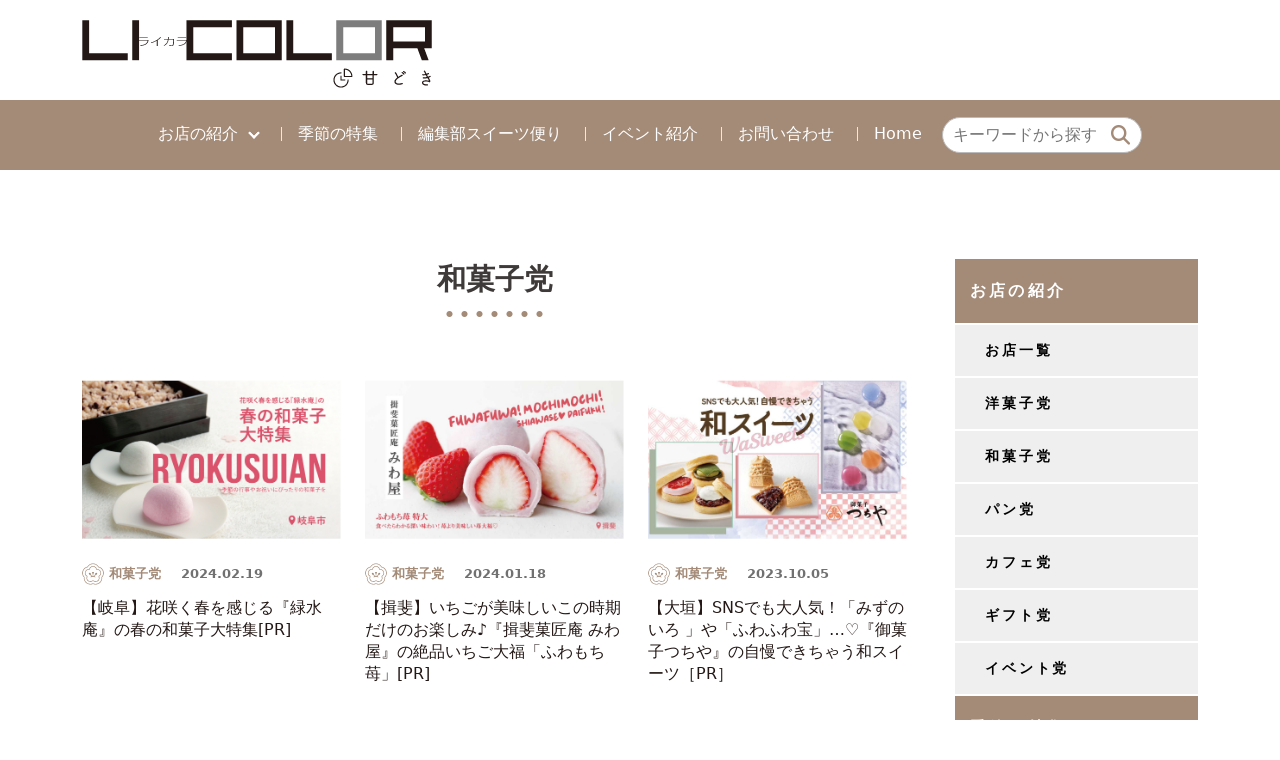

--- FILE ---
content_type: text/html; charset=UTF-8
request_url: https://amadoki.licolor.jp/sweetshops/sweets-japanese
body_size: 8183
content:
<!DOCTYPE html><html lang="ja"><head>  <script defer src="[data-uri]"></script> <meta charset="UTF-8" /><meta name="viewport" content="width=device-width, initial-scale=1.0"><meta name="msapplication-TileColor" content="#ffffff"><meta name="msapplication-TileImage" content="https://amadoki.licolor.jp/wp-content/themes/amadoki2022/images/common/icon-144x144.png"><meta name="theme-color" content="#fff"><link rel="icon" type="image/x-icon" href="https://amadoki.licolor.jp/wp-content/themes/amadoki2022/images/common/favicon.ico"><link rel="apple-touch-icon" sizes="180x180" href="https://amadoki.licolor.jp/wp-content/themes/amadoki2022/images/common/apple-touch-icon-180x180.png"><link rel="icon" type="image/png" sizes="192x192" href="https://amadoki.licolor.jp/wp-content/themes/amadoki2022/images/common/android-chrome-192x192.png"><link rel="manifest" href="https://amadoki.licolor.jp/wp-content/themes/amadoki2022/images/common/manifest.json"><meta name="robots" content="index,follow"><link media="all" href="https://amadoki.licolor.jp/wp-content/cache/autoptimize/css/autoptimize_b17fa5975722c10996d291a8e6de9405.css" rel="stylesheet"><title>和菓子党 &#8211; LICOLOR甘どき</title><meta name='robots' content='max-image-preview:large' /><link rel='dns-prefetch' href='//www.googletagmanager.com' /><link rel="alternate" type="application/rss+xml" title="LICOLOR甘どき &raquo; フィード" href="https://amadoki.licolor.jp/feed" /><link rel="alternate" type="application/rss+xml" title="LICOLOR甘どき &raquo; コメントフィード" href="https://amadoki.licolor.jp/comments/feed" /><link rel="alternate" type="application/rss+xml" title="LICOLOR甘どき &raquo; 和菓子党 カテゴリー のフィード" href="https://amadoki.licolor.jp/sweetshops/sweets-japanese/feed" /><link rel='stylesheet' id='lineawesome-css-css' href='//maxst.icons8.com/vue-static/landings/line-awesome/line-awesome/1.3.0/css/line-awesome.min.css?ver=6.9' type='text/css' media='all' /><link rel='stylesheet' id='fancybox-css-css' href='//cdn.jsdelivr.net/gh/fancyapps/fancybox@3.5.7/dist/jquery.fancybox.min.css?ver=6.9' type='text/css' media='all' /> <script defer type="text/javascript" src="//ajax.googleapis.com/ajax/libs/jquery/3.5.1/jquery.min.js" id="jquery-js"></script> 
 <script defer type="text/javascript" src="https://www.googletagmanager.com/gtag/js?id=GT-M3VRVCB" id="google_gtagjs-js"></script> <script defer id="google_gtagjs-js-after" src="[data-uri]"></script> <meta name="generator" content="Site Kit by Google 1.170.0" /> <script type="application/ld+json">{
    "@context": "https://schema.org",
    "@type": "BreadcrumbList",
    "itemListElement": [
        {
            "@type": "ListItem",
            "position": 1,
            "item": {
                "@id": "https://amadoki.licolor.jp",
                "name": "HOME"
            }
        },
        {
            "@type": "ListItem",
            "position": 2,
            "item": {
                "@id": "https://amadoki.licolor.jp/matomedoc",
                "name": "編集部スイーツ便り"
            }
        },
        {
            "@type": "ListItem",
            "position": 3,
            "item": {
                "@id": "https://amadoki.licolor.jp/sweetshops/sweets-japanese",
                "name": "和菓子党"
            }
        }
    ]
}</script> <meta name="generator" content="Elementor 3.24.6; features: additional_custom_breakpoints; settings: css_print_method-external, google_font-enabled, font_display-auto"><link rel="icon" href="https://amadoki.licolor.jp/wp-content/uploads/2022/09/cropped-icon-512x512-1-32x32.png" sizes="32x32" /><link rel="icon" href="https://amadoki.licolor.jp/wp-content/uploads/2022/09/cropped-icon-512x512-1-192x192.png" sizes="192x192" /><link rel="apple-touch-icon" href="https://amadoki.licolor.jp/wp-content/uploads/2022/09/cropped-icon-512x512-1-180x180.png" /><meta name="msapplication-TileImage" content="https://amadoki.licolor.jp/wp-content/uploads/2022/09/cropped-icon-512x512-1-270x270.png" /><meta name="facebook-domain-verification" content="ceh9bmeq0uazuxcxqfgxuu675hsz21" /></head><body class="archive tax-sweetshops term-sweets-japanese term-91 wp-theme-amadoki2022 elementor-default elementor-kit-1362"> <noscript><iframe src="https://www.googletagmanager.com/ns.html?id=GTM-WG4KRTJ"
 height="0" width="0" style="display:none;visibility:hidden"></iframe></noscript><div id="wrapper"><header id="header"><div class="container headerWhite"><div class="row"><div class="col-6 col-sm-6 col-md-5 col-lg-5 col-xl-5 col-xxl-5"> <a href="https://amadoki.licolor.jp/"> <img src="https://amadoki.licolor.jp/wp-content/themes/amadoki2022/images/common/logo.svg" alt="  記事カテゴリー  和菓子党" class="logo"> </a></div><div class="col-6 col-sm-6 col-md-5 col-lg-7 col-xl-7 col-xxl-7 smNone"><ul class="topUL-a"></ul><ul class="topUL-b"></ul></div></div></div><div class="container-field headerNav"><div class="row"><div id="menu_btn"><div class="menu-trigger"> <span></span> <span></span> <span></span></div></div><nav id="nav" class="flex"><ul class="nav"><li id="menu-item-1377" class="menu-item menu-item-type-custom menu-item-object-custom current-menu-ancestor current-menu-parent menu-item-has-children menu-item-1377"><a href="https://amadoki.licolor.jp/shoplist">お店の紹介</a><ul class="sub-menu"><li id="menu-item-1430" class="menu-item menu-item-type-post_type_archive menu-item-object-shoplist menu-item-1430"><a href="https://amadoki.licolor.jp/shoplist">お店一覧</a></li><li id="menu-item-1378" class="menu-item menu-item-type-taxonomy menu-item-object-sweetshops menu-item-1378"><a href="https://amadoki.licolor.jp/sweetshops/sweets-western">洋菓子党</a></li><li id="menu-item-1379" class="menu-item menu-item-type-taxonomy menu-item-object-sweetshops current-menu-item menu-item-1379"><a href="https://amadoki.licolor.jp/sweetshops/sweets-japanese" aria-current="page">和菓子党</a></li><li id="menu-item-59222" class="menu-item menu-item-type-taxonomy menu-item-object-sweetshops menu-item-59222"><a href="https://amadoki.licolor.jp/sweetshops/sweets-bread">パン党</a></li><li id="menu-item-59223" class="menu-item menu-item-type-taxonomy menu-item-object-sweetshops menu-item-59223"><a href="https://amadoki.licolor.jp/sweetshops/sweets-cafe">カフェ党</a></li><li id="menu-item-1380" class="menu-item menu-item-type-taxonomy menu-item-object-sweetshops menu-item-1380"><a href="https://amadoki.licolor.jp/sweetshops/sweets-gift">ギフト党</a></li><li id="menu-item-1381" class="menu-item menu-item-type-taxonomy menu-item-object-sweetshops menu-item-1381"><a href="https://amadoki.licolor.jp/sweetshops/sweets-event">イベント党</a></li></ul></li><li id="menu-item-1382" class="menu-item menu-item-type-custom menu-item-object-custom menu-item-1382"><a href="https://amadoki.licolor.jp/seasonspecial">季節の特集</a></li><li id="menu-item-1383" class="menu-item menu-item-type-custom menu-item-object-custom menu-item-1383"><a href="https://amadoki.licolor.jp/matomedoc">編集部スイーツ便り</a></li><li id="menu-item-11659" class="menu-item menu-item-type-custom menu-item-object-custom menu-item-11659"><a href="https://amadoki.licolor.jp/event">イベント紹介</a></li><li id="menu-item-48426" class="menu-item menu-item-type-custom menu-item-object-custom menu-item-48426"><a href="https://nano-works.jp/contact/">お問い合わせ</a></li><li class=”pcNone"><a href="https://amadoki.licolor.jp/">Home</a></li><li><form method="get" class="searchform" action="https://amadoki.licolor.jp/"> <input type="text" placeholder="キーワードから探す" name="s" class="searchfield" value="" /> <input type="submit" value="" alt="検索" title="検索" class="searchsubmit"></form></li></ul><div class="subNaviBack pcNone"> <a href="https://www.instagram.com/licolor_amadoki_insta/"> <img src="https://amadoki.licolor.jp/wp-content/themes/amadoki2022/images/sns/instagram.svg" alt="甘どき公式インスタグラム" class="snsIcon"> </a> <a href="https://www.facebook.com/profile.php?id=100084991203314"> <img src="https://amadoki.licolor.jp/wp-content/themes/amadoki2022/images/sns/facebook.svg" alt="甘どき公式フェイスブック" class="snsIcon"> </a> <a href="https://twitter.com/licolor_amadoki"> <img src="https://amadoki.licolor.jp/wp-content/themes/amadoki2022/images/sns/twitter.svg" alt="甘どき公式ツイッター" class="snsIcon"> </a> <a href="http://www.tiktok.com/@licolor_amadoki"> <img src="https://amadoki.licolor.jp/wp-content/themes/amadoki2022/images/sns/tiktok.svg" alt="甘どき公式TikTok" class="snsIcon"> </a> <a href="https://lin.ee/3ttSoqR"><img src="https://scdn.line-apps.com/n/line_add_friends/btn/ja.png" alt="友だち追加" height="36" border="0" class="snsIcon"></a></div></nav><div class="overlay"></div></div></div></header><div class="search-area"><form method="get" class="searchform" action="https://amadoki.licolor.jp/"> <input type="text" placeholder="キーワードから探す" name="s" class="searchfield" value="" /> <input type="submit" value="" alt="検索" title="検索" class="searchsubmit"></form></div><div id="sweetlistSingleContents" class="smMargin"><div class="container"><div class="row justify-content-center g-5 mt80"><div class="col-12 col-sm-12 col-md-12 col-lg-9 col-xl-9 col-xxl-9"><div class="row mb30"><div class="col-12 mb00"><h1 class="catTitle">和菓子党</h1><p class="delimiterLine mt10 mb30">●　●　●　●　●　●　●</p></div></div><div class="row gx-4 gy-5"><div class="col-6 col-sm-6 col-md-6 col-lg-4 col-xl-4 matchHeight"> <a href="https://amadoki.licolor.jp/shoplist/shoplist-72076"><div class="thumb34"> <img src="https://amadoki.licolor.jp/wp-content/uploads/2024/02/427690857_122127876764111675_8313876132549868939_n.jpeg" class="wid100P"></div> </a><p class="catNameS"> <span class="cat-sweets-japanese"><a href="https://amadoki.licolor.jp/sweetshops/sweets-japanese" rel="tag">和菓子党</a></span> <span class="time">2024.02.19</span></p> <a href="https://amadoki.licolor.jp/shoplist/shoplist-72076"><h4 class="mt10 mb00"><a href="https://amadoki.licolor.jp/shoplist/shoplist-72076">【岐阜】花咲く春を感じる『緑水庵』の春の和菓子大特集[PR]</a></h4> </a></div><div class="col-6 col-sm-6 col-md-6 col-lg-4 col-xl-4 matchHeight"> <a href="https://amadoki.licolor.jp/shoplist/shoplist-17240"><div class="thumb34"> <img src="https://amadoki.licolor.jp/wp-content/uploads/2023/01/miwaya2401_bannar.jpg" class="wid100P"></div> </a><p class="catNameS"> <span class="cat-sweets-japanese"><a href="https://amadoki.licolor.jp/sweetshops/sweets-japanese" rel="tag">和菓子党</a></span> <span class="time">2024.01.18</span></p> <a href="https://amadoki.licolor.jp/shoplist/shoplist-17240"><h4 class="mt10 mb00"><a href="https://amadoki.licolor.jp/shoplist/shoplist-17240">【揖斐】いちごが美味しいこの時期だけのお楽しみ♪『揖斐菓匠庵 みわ屋』の絶品いちご大福「ふわもち苺」[PR]</a></h4> </a></div><div class="col-6 col-sm-6 col-md-6 col-lg-4 col-xl-4 matchHeight"> <a href="https://amadoki.licolor.jp/shoplist/sweets_2310_tsuchiya"><div class="thumb34"> <img src="https://amadoki.licolor.jp/wp-content/uploads/2023/10/tsuchiya_bannar.jpg" class="wid100P"></div> </a><p class="catNameS"> <span class="cat-sweets-japanese"><a href="https://amadoki.licolor.jp/sweetshops/sweets-japanese" rel="tag">和菓子党</a></span> <span class="time">2023.10.05</span></p> <a href="https://amadoki.licolor.jp/shoplist/sweets_2310_tsuchiya"><h4 class="mt10 mb00"><a href="https://amadoki.licolor.jp/shoplist/sweets_2310_tsuchiya">【大垣】SNSでも大人気！「みずのいろ 」や「ふわふわ宝」…♡『御菓子つちや』の自慢できちゃう和スイーツ［PR］</a></h4> </a></div><div class="col-6 col-sm-6 col-md-6 col-lg-4 col-xl-4 matchHeight"> <a href="https://amadoki.licolor.jp/shoplist/shoplist-65707"><div class="thumb34"> <img src="https://amadoki.licolor.jp/wp-content/uploads/2023/09/88A0BC29E97D00449A922A68AC6C9282326723FF-2.png" class="wid100P"></div> </a><p class="catNameS"> <span class="cat-sweets-japanese"><a href="https://amadoki.licolor.jp/sweetshops/sweets-japanese" rel="tag">和菓子党</a></span> <span class="time">2023.10.02</span></p> <a href="https://amadoki.licolor.jp/shoplist/shoplist-65707"><h4 class="mt10 mb00"><a href="https://amadoki.licolor.jp/shoplist/shoplist-65707">【岐阜】『緑水庵』の秋のお菓子大特集[PR]</a></h4> </a></div><div class="col-6 col-sm-6 col-md-6 col-lg-4 col-xl-4 matchHeight"> <a href="https://amadoki.licolor.jp/shoplist/shoplist-65143"><div class="thumb34"> <img src="https://amadoki.licolor.jp/wp-content/uploads/2023/09/miwaya_bannar.jpg" class="wid100P"></div> </a><p class="catNameS"> <span class="cat-sweets-japanese"><a href="https://amadoki.licolor.jp/sweetshops/sweets-japanese" rel="tag">和菓子党</a></span> <span class="time">2023.09.14</span></p> <a href="https://amadoki.licolor.jp/shoplist/shoplist-65143"><h4 class="mt10 mb00"><a href="https://amadoki.licolor.jp/shoplist/shoplist-65143">【揖斐】足を運んでも食べたい！『みわ屋』2023年栗のお菓子コレクション[PR]</a></h4> </a></div><div class="col-6 col-sm-6 col-md-6 col-lg-4 col-xl-4 matchHeight"> <a href="https://amadoki.licolor.jp/shoplist/shoplist-49702"><div class="thumb34"> <img src="https://amadoki.licolor.jp/wp-content/uploads/2023/04/miwaya_2304.jpeg" class="wid100P"></div> </a><p class="catNameS"> <span class="cat-sweets-japanese"><a href="https://amadoki.licolor.jp/sweetshops/sweets-japanese" rel="tag">和菓子党</a></span> <span class="time">2023.04.24</span></p> <a href="https://amadoki.licolor.jp/shoplist/shoplist-49702"><h4 class="mt10 mb00"><a href="https://amadoki.licolor.jp/shoplist/shoplist-49702">【揖斐】新感覚！のび〜る不思議なわらび餅！『みわ屋』夏のお菓子をご紹介［PR］</a></h4> </a></div><div class="col-6 col-sm-6 col-md-6 col-lg-4 col-xl-4 matchHeight"> <a href="https://amadoki.licolor.jp/shoplist/shoplist-21805"><div class="thumb34"> <img src="https://amadoki.licolor.jp/wp-content/uploads/2023/03/X0Q2392-scaled.jpg" class="wid100P"></div> </a><p class="catNameS"> <span class="cat-sweets-japanese"><a href="https://amadoki.licolor.jp/sweetshops/sweets-japanese" rel="tag">和菓子党</a></span> <span class="time">2023.04.03</span></p> <a href="https://amadoki.licolor.jp/shoplist/shoplist-21805"><h4 class="mt10 mb00"><a href="https://amadoki.licolor.jp/shoplist/shoplist-21805">【岐阜】手のひらにおさまるほどの可愛いサイズの『緑水庵』の鮎菓子「飛あゆ」[PR]</a></h4> </a></div><div class="col-6 col-sm-6 col-md-6 col-lg-4 col-xl-4 matchHeight"> <a href="https://amadoki.licolor.jp/shoplist/shoplist-1376"><div class="thumb34"> <img src="https://amadoki.licolor.jp/wp-content/uploads/2022/10/miwaya_m_2011.jpg" class="wid100P"></div> </a><p class="catNameS"> <span class="cat-sweets-japanese"><a href="https://amadoki.licolor.jp/sweetshops/sweets-japanese" rel="tag">和菓子党</a></span> <span class="time">2022.11.01</span></p> <a href="https://amadoki.licolor.jp/shoplist/shoplist-1376"><h4 class="mt10 mb00"><a href="https://amadoki.licolor.jp/shoplist/shoplist-1376">【揖斐】和菓子の可能性を広げ続ける『みわ屋』。今の時期しか食べられない利平栗のお菓子に注目！[PR]</a></h4> </a></div><div class="col-6 col-sm-6 col-md-6 col-lg-4 col-xl-4 matchHeight"> <a href="https://amadoki.licolor.jp/shoplist/shoplist-1601"><div class="thumb34"> <img src="https://amadoki.licolor.jp/wp-content/uploads/2022/10/S__67739651.jpg" class="wid100P"></div> </a><p class="catNameS"> <span class="cat-sweets-japanese"><a href="https://amadoki.licolor.jp/sweetshops/sweets-japanese" rel="tag">和菓子党</a></span> <span class="time">2022.11.01</span></p> <a href="https://amadoki.licolor.jp/shoplist/shoplist-1601"><h4 class="mt10 mb00"><a href="https://amadoki.licolor.jp/shoplist/shoplist-1601">【岐阜】噂の「みかん・です」の正体とは…！？ 進化し続ける『新月軒』の魅力に迫る[PR]</a></h4> </a></div></div><div class="row justify-content-center"><div class="col-12 ac"></div></div></div><div class="col-md-3 col-lg-3 col-xl-3 col-xxl-3 d-none d-sm-none d-md-none d-lg-block"><nav class="side-menu"><ul id="menu-gnavi-1" class="menu"><li class="menu-item menu-item-type-custom menu-item-object-custom current-menu-ancestor current-menu-parent menu-item-has-children menu-item-1377"><a href="https://amadoki.licolor.jp/shoplist">お店の紹介</a><ul class="sub-menu"><li class="menu-item menu-item-type-post_type_archive menu-item-object-shoplist menu-item-1430"><a href="https://amadoki.licolor.jp/shoplist">お店一覧</a></li><li class="menu-item menu-item-type-taxonomy menu-item-object-sweetshops menu-item-1378"><a href="https://amadoki.licolor.jp/sweetshops/sweets-western">洋菓子党</a></li><li class="menu-item menu-item-type-taxonomy menu-item-object-sweetshops current-menu-item menu-item-1379"><a href="https://amadoki.licolor.jp/sweetshops/sweets-japanese" aria-current="page">和菓子党</a></li><li class="menu-item menu-item-type-taxonomy menu-item-object-sweetshops menu-item-59222"><a href="https://amadoki.licolor.jp/sweetshops/sweets-bread">パン党</a></li><li class="menu-item menu-item-type-taxonomy menu-item-object-sweetshops menu-item-59223"><a href="https://amadoki.licolor.jp/sweetshops/sweets-cafe">カフェ党</a></li><li class="menu-item menu-item-type-taxonomy menu-item-object-sweetshops menu-item-1380"><a href="https://amadoki.licolor.jp/sweetshops/sweets-gift">ギフト党</a></li><li class="menu-item menu-item-type-taxonomy menu-item-object-sweetshops menu-item-1381"><a href="https://amadoki.licolor.jp/sweetshops/sweets-event">イベント党</a></li></ul></li><li class="menu-item menu-item-type-custom menu-item-object-custom menu-item-1382"><a href="https://amadoki.licolor.jp/seasonspecial">季節の特集</a></li><li class="menu-item menu-item-type-custom menu-item-object-custom menu-item-1383"><a href="https://amadoki.licolor.jp/matomedoc">編集部スイーツ便り</a></li><li class="menu-item menu-item-type-custom menu-item-object-custom menu-item-11659"><a href="https://amadoki.licolor.jp/event">イベント紹介</a></li><li class="menu-item menu-item-type-custom menu-item-object-custom menu-item-48426"><a href="https://nano-works.jp/contact/">お問い合わせ</a></li></ul></nav><h3 class="sideTitleH3">最新情報を<br>こちらから配信中！</h3><ul class="snsList"><li><a href="https://www.instagram.com/licolor_amadoki_insta/" target="_blank"><i class="fa-brands fa-instagram f180 vam"></i>公式Instagram</a></li><li><a href="https://www.facebook.com/profile.php?id=100084991203314" target="_blank"><i class="fa-brands fa-facebook-f f180 vam"></i>公式facebook</a></li><li><a href="https://twitter.com/licolor_amadoki" target="_blank"><i class="fa-brands fa-twitter f180 vam"></i>公式Twitter</a></li></ul> <a href="https://amadoki-mall.licolor.jp/"> <img src="https://amadoki.licolor.jp/wp-content/themes/amadoki2022/images/sideNavi/amadoki-mall.jpg" alt="ライカラ甘どきECサイトComing Soon" class="wid100P"> </a></div></div></div></div><div class="footerTop"> <a href="https://www.instagram.com/licolor_amadoki_insta/" target="_blank"> <img src="https://amadoki.licolor.jp/wp-content/themes/amadoki2022/images/sns/instagram.svg" alt="甘どき公式インスタグラム" class="snsIcon"> </a> <a href="https://www.facebook.com/profile.php?id=100084991203314" target="_blank"> <img src="https://amadoki.licolor.jp/wp-content/themes/amadoki2022/images/sns/facebook.svg" alt="甘どき公式フェイスブック" class="snsIcon"> </a> <a href="https://twitter.com/licolor_amadoki" target="_blank"> <img src="https://amadoki.licolor.jp/wp-content/themes/amadoki2022/images/sns/twitter.svg" alt="甘どき公式ツイッター" class="snsIcon"> </a> <a href="http://www.tiktok.com/@licolor_amadoki" target="_blank"> <img src="https://amadoki.licolor.jp/wp-content/themes/amadoki2022/images/sns/tiktok.svg" alt="甘どき公式TikTok" class="snsIcon"> </a> <a href="https://lin.ee/3ttSoqR"><img src="https://scdn.line-apps.com/n/line_add_friends/btn/ja.png" alt="友だち追加" height="36" border="0" class="snsIcon"></a></div><footer class="container-field"><p class="mb30"><a href="https://amadoki.licolor.jp/privacy">プライバシーポリシー</a> | 運営元：<a href="https://nano-works.jp/">ナノワークス株式会社</a></p><p>© <script type="text/javascript">document.write(new Date().getFullYear());</script> amadoki<span class="f89">：R2 事業再構築</span></p></footer></div><div id="page_top"><a href="#"><i class="las la-chevron-circle-up"></i></a></div> <script type="speculationrules">{"prefetch":[{"source":"document","where":{"and":[{"href_matches":"/*"},{"not":{"href_matches":["/wp-*.php","/wp-admin/*","/wp-content/uploads/*","/wp-content/*","/wp-content/plugins/*","/wp-content/themes/amadoki2022/*","/*\\?(.+)"]}},{"not":{"selector_matches":"a[rel~=\"nofollow\"]"}},{"not":{"selector_matches":".no-prefetch, .no-prefetch a"}}]},"eagerness":"conservative"}]}</script>  <script defer src="[data-uri]"></script> <script defer src="[data-uri]"></script> <script type="text/javascript" src="https://amadoki.licolor.jp/wp-includes/js/dist/hooks.min.js?ver=dd5603f07f9220ed27f1" id="wp-hooks-js"></script> <script type="text/javascript" src="https://amadoki.licolor.jp/wp-includes/js/dist/i18n.min.js?ver=c26c3dc7bed366793375" id="wp-i18n-js"></script> <script defer id="wp-i18n-js-after" src="[data-uri]"></script> <script defer type="text/javascript" src="https://amadoki.licolor.jp/wp-content/cache/autoptimize/js/autoptimize_single_efc27e253fae1b7b891fb5a40e687768.js?ver=5.9.8" id="swv-js"></script> <script defer id="contact-form-7-js-extra" src="[data-uri]"></script> <script defer id="contact-form-7-js-translations" src="[data-uri]"></script> <script defer type="text/javascript" src="https://amadoki.licolor.jp/wp-content/cache/autoptimize/js/autoptimize_single_0b1719adf5fa7231cb1a1b54cf11a50e.js?ver=5.9.8" id="contact-form-7-js"></script> <script defer type="text/javascript" src="https://amadoki.licolor.jp/wp-content/cache/autoptimize/js/autoptimize_single_959ee66ebf56a28b4a8563c995ed1054.js?ver=6.9" id="matchHeight-js"></script> <script defer type="text/javascript" src="https://amadoki.licolor.jp/wp-content/themes/amadoki2022/js/bootstrap.bundle.min.js?ver=5.1.3" id="bootstrap-js"></script> <script defer type="text/javascript" src="//yubinbango.github.io/yubinbango/yubinbango.js" id="yubinbango-js"></script> <script defer type="text/javascript" src="https://amadoki.licolor.jp/wp-content/themes/amadoki2022/js/swiper-bundle.min.js?ver=6.9" id="swiper-js"></script> <script defer type="text/javascript" src="https://amadoki.licolor.jp/wp-content/cache/autoptimize/js/autoptimize_single_d06d1d1eacd98eabb7d03884cebc273c.js?ver=6.9" id="slide-js"></script> <script defer type="text/javascript" src="https://amadoki.licolor.jp/wp-content/cache/autoptimize/js/autoptimize_single_8769f5972ccec5b746aefc1e6495f998.js?ver=6.9" id="nav-js"></script> <script defer type="text/javascript" src="//cdn.jsdelivr.net/gh/fancyapps/fancybox@3.5.7/dist/jquery.fancybox.min.js" id="fancybox-js"></script> <script defer type="text/javascript" src="https://amadoki.licolor.jp/wp-content/cache/autoptimize/js/autoptimize_single_8413cf6b4b03908352ad7e0986768b2b.js?ver=6.9" id="slide2-js"></script> <script defer type="text/javascript" src="https://amadoki.licolor.jp/wp-content/cache/autoptimize/js/autoptimize_single_e3d09c09d29561436f132fb95e6838fd.js?ver=6.9" id="arctext-js"></script> <script defer src="[data-uri]"></script> <script defer src="[data-uri]"></script> </body></html>

--- FILE ---
content_type: image/svg+xml
request_url: https://amadoki.licolor.jp/wp-content/themes/amadoki2022/images/icon/japanese.svg
body_size: 2030
content:
<?xml version="1.0" encoding="utf-8"?>
<!-- Generator: Adobe Illustrator 27.0.0, SVG Export Plug-In . SVG Version: 6.00 Build 0)  -->
<svg version="1.1" id="_x32_" xmlns="http://www.w3.org/2000/svg" xmlns:xlink="http://www.w3.org/1999/xlink" x="0px" y="0px"
	 viewBox="0 0 512 512" style="enable-background:new 0 0 512 512;" xml:space="preserve">
<style type="text/css">
	.st0{fill:#A48B78;}
</style>
<path class="st0" d="M196,501.7c-32.6,0-63.7-10.1-90.1-29.3c-33.1-24.1-54.9-59.6-61.3-100.1c-1.9-12.2-1.9-24.9,0.2-37.9
	c-9.3-9.3-16.8-19.6-22.4-30.5c-18.6-36.5-21.9-78.1-9.2-117c12.7-39,39.7-70.7,76.2-89.3c11-5.6,23.1-9.5,36.1-11.5
	c6-11.7,13.4-22,22.1-30.7c29-29,67.5-44.9,108.5-44.9c41,0,79.5,16,108.5,44.9c8.7,8.7,16.1,19,22.1,30.7
	c13,2.1,25.1,5.9,36.1,11.5c36.5,18.6,63.6,50.3,76.3,89.3c0,0,0,0,0,0c12.6,39,9.4,80.5-9.2,117c-5.6,11-13.1,21.2-22.4,30.5
	c2,12.9,2.1,25.7,0.2,37.9c-6.4,40.5-28.2,76-61.3,100.1c-26.4,19.2-57.5,29.3-90.1,29.3c-8,0-16.1-0.6-24.1-1.9
	c-12.2-1.9-24.3-5.9-36-11.9c-11.7,6-23.8,9.9-36,11.9C212.1,501,204,501.7,196,501.7z M256,25.3c-37,0-71.7,14.4-97.9,40.5
	c-8.4,8.4-15.4,18.5-21,30.2c-1.1,2.3-3.3,3.9-5.8,4.2c-12.8,1.6-24.6,5.2-35.2,10.6c-32.9,16.8-57.4,45.4-68.8,80.5
	c-11.4,35.2-8.5,72.7,8.3,105.6c5.4,10.6,12.9,20.4,22.2,29.3c1.9,1.8,2.7,4.3,2.2,6.8c-2.4,12.7-2.6,25-0.8,36.8
	c5.8,36.5,25.4,68.6,55.3,90.3c23.8,17.3,51.9,26.4,81.3,26.4c7.3,0,14.6-0.6,21.7-1.7c11.7-1.9,23.4-5.9,34.7-12.1
	c2.2-1.2,5-1.2,7.2,0c11.3,6.2,23,10.3,34.7,12.1c7.2,1.1,14.5,1.7,21.7,1.7c29.4,0,57.5-9.1,81.3-26.4
	c29.9-21.7,49.6-53.8,55.3-90.3c1.9-11.7,1.6-24.1-0.8-36.7c-0.5-2.5,0.4-5.1,2.2-6.8c9.4-8.8,16.9-18.7,22.2-29.3
	c16.8-32.9,19.7-70.4,8.3-105.6c-11.4-35.2-35.9-63.8-68.8-80.5c-10.6-5.4-22.4-9-35.2-10.6c-2.5-0.3-4.7-1.9-5.8-4.2
	c-5.5-11.7-12.6-21.8-21-30.2C327.7,39.7,293,25.3,256,25.3z"/>
<path class="st0" d="M195.8,441c-19.4,0-38.3-6.1-54.3-17.7c-20-14.6-33.2-36.1-37.1-60.5c-2.8-17.8,4.3-34.7,5.7-37.8
	c2.5-7.8-0.4-16.7-6.9-21.3c-2.9-1.6-18.7-11.1-26.9-27.3c-11.2-22.1-13.2-47.2-5.6-70.8c7.7-23.6,24-42.7,46.1-54
	c16-8.2,34.2-6.7,37.7-6.3c8-0.1,15.7-5.7,18.2-13.2c0.7-3.4,4.9-21.2,17.6-34C207.9,80.6,231.2,71,256,71
	c24.8,0,48.1,9.7,65.6,27.2c12.6,12.6,16.8,30.2,17.6,33.8c2.7,7.4,10.6,13.2,18.2,13.3c3.5-0.4,21.7-1.9,37.7,6.3l0,0
	c22.1,11.2,38.4,30.4,46.1,54c7.7,23.6,5.7,48.7-5.6,70.8c-8.3,16.4-24.4,25.9-27,27.3c-6.6,4.4-9.5,13.3-6.8,21.2
	c1.4,3,8.6,20,5.7,37.9c-3.9,24.5-17.1,46-37.1,60.5c-20,14.6-44.6,20.4-69,16.6c-17.8-2.8-31.6-14.7-34.2-17.1
	c-7.2-5.1-15.5-5.1-22.5,0c-2.5,2.3-16.4,14.3-34.2,17.1C205.6,440.7,200.7,441,195.8,441z M147.2,159.9c-5.9,0-15.3,0.8-23.6,5
	c-18.5,9.4-32.2,25.5-38.7,45.3c-6.4,19.7-4.8,40.8,4.7,59.3c6.7,13.2,20.9,21,21.1,21.1l0.7,0.4c12.4,8.5,17.7,24.6,12.7,39.1
	l-0.1,0.4l-0.2,0.4c-0.1,0.1-6.9,14.9-4.6,29.5c3.2,20.5,14.3,38.5,31.1,50.8c16.8,12.2,37.4,17.1,57.9,13.9
	c14.5-2.3,26.5-13.4,26.6-13.5l0.6-0.6c12.3-9.3,28.4-9.3,41-0.1l0.4,0.3l0.4,0.3c0.1,0.1,12,11.2,26.6,13.5
	c20.5,3.3,41.1-1.7,57.9-13.9c16.8-12.2,27.8-30.2,31.1-50.8c2.3-14.6-4.6-29.3-4.6-29.5l-0.3-0.7c-5.2-14.6,0.2-31.1,12.9-39.3
	l0.5-0.3c0.1-0.1,14.4-7.9,21.1-21.1c9.4-18.5,11.1-39.6,4.7-59.3c-6.4-19.8-20.1-35.8-38.6-45.3l0,0c-13.2-6.7-29.3-4.7-29.5-4.7
	l-0.4,0.1l-0.5,0c-14.3,0.1-28.5-10.2-33.1-23.9l-0.2-0.5l-0.1-0.5c0-0.1-3.1-16.1-13.6-26.6C296.3,94.1,276.8,86,256,86
	c-20.8,0-40.3,8.1-55,22.8c-10.5,10.5-13.5,26.4-13.6,26.6l-0.2,0.8c-4.3,14-18.1,24.1-32.9,24.1c-0.1,0-0.2,0-0.3,0l-0.5,0
	l-0.5-0.1C153.1,160.2,150.8,159.9,147.2,159.9z"/>
<path class="st0" d="M330.8,228.4c-12.2,0-22.2,10-22.2,22.2c0,3,0.6,5.9,1.8,8.6c-8.1,9.8-20,26.3-32.5,51c-4.4-1-8.9-1.7-13.6-2.2
	v-58.8c8.4-3.4,13.9-11.5,13.9-20.6c0-12.2-10-22.2-22.2-22.2s-22.2,10-22.2,22.2c0,9.1,5.5,17.2,13.9,20.6V308
	c-4.6,0.5-9.2,1.3-13.6,2.2c-12.4-24.7-24.4-41.2-32.4-51c1.2-2.8,1.8-5.7,1.8-8.6c0-12.2-10-22.2-22.2-22.2
	c-12.2,0-22.2,10-22.2,22.2c0,12.2,10,22.2,22.2,22.2c3,0,5.9-0.6,8.6-1.8c7,8.6,17.1,22.8,28,43.9c-8.2,2.9-15.6,6.6-22.1,10.9
	l-1.8,1.2l8.9,8.2l1-0.5c6.6-3.1,13.8-5.5,21.6-7.2c4.4-0.9,8.9-1.6,13.4-2c3-0.3,6-0.4,9-0.4l1.8,0c2.1,0,4.1,0.1,6.4,0.2
	c2.1-0.1,4.1-0.2,6.2-0.2l1.8,0c3,0,6,0.1,9,0.4c4.4,0.4,8.9,1,13.4,2c7.8,1.7,15.1,4.1,21.6,7.2l1,0.5l8.9-8.2l-1.8-1.2
	c-6.5-4.3-13.9-8-22.1-10.9c10.6-20.6,20.6-34.7,27.9-43.9c2.8,1.2,5.7,1.8,8.8,1.8c12.2,0,22.2-10,22.2-22.2
	C353,238.4,343,228.4,330.8,228.4z"/>
</svg>


--- FILE ---
content_type: application/javascript
request_url: https://amadoki.licolor.jp/wp-content/cache/autoptimize/js/autoptimize_single_8413cf6b4b03908352ad7e0986768b2b.js?ver=6.9
body_size: 54
content:
let slider2=new Swiper('.slider2',{direction:'vertical',effect:'slide',slidesPerView:1,loop:true,autoplay:{delay:3000,reverseDirection:true,disableOnInteraction:false,},})

--- FILE ---
content_type: image/svg+xml
request_url: https://amadoki.licolor.jp/wp-content/themes/amadoki2022/images/sns/twitter.svg
body_size: 601
content:
<?xml version="1.0" encoding="utf-8"?>
<!-- Generator: Adobe Illustrator 27.0.0, SVG Export Plug-In . SVG Version: 6.00 Build 0)  -->
<svg version="1.1" id="レイヤー_1" xmlns="http://www.w3.org/2000/svg" xmlns:xlink="http://www.w3.org/1999/xlink" x="0px"
	 y="0px" viewBox="0 0 64 64" style="enable-background:new 0 0 64 64;" xml:space="preserve">
<style type="text/css">
	.st0{fill:#1B9DF0;}
	.st1{fill:#FFFFFF;}
</style>
<g id="Dark_Blue">
	<circle class="st0" cx="32" cy="32" r="31.8"/>
</g>
<g id="Logo__x2014__FIXED">
	<path class="st1" d="M26.2,48.8C40.3,48.8,48,37.1,48,27c0-0.3,0-0.7,0-1c1.5-1.1,2.8-2.4,3.8-4c-1.4,0.6-2.9,1-4.4,1.2
		c1.6-1,2.8-2.5,3.4-4.3c-1.5,0.9-3.1,1.5-4.9,1.9c-1.4-1.5-3.4-2.4-5.6-2.4c-4.2,0-7.7,3.4-7.7,7.7c0,0.6,0.1,1.2,0.2,1.8
		c-6.4-0.3-12-3.4-15.8-8c-0.7,1.1-1,2.5-1,3.9c0,2.7,1.4,5,3.4,6.4c-1.3,0-2.4-0.4-3.5-1c0,0,0,0.1,0,0.1c0,3.7,2.6,6.8,6.2,7.5
		c-0.6,0.2-1.3,0.3-2,0.3c-0.5,0-1,0-1.4-0.1c1,3.1,3.8,5.3,7.2,5.3c-2.6,2.1-5.9,3.3-9.5,3.3c-0.6,0-1.2,0-1.8-0.1
		C17.8,47.5,21.8,48.8,26.2,48.8"/>
</g>
</svg>


--- FILE ---
content_type: image/svg+xml
request_url: https://amadoki.licolor.jp/wp-content/themes/amadoki2022/images/sns/facebook.svg
body_size: 766
content:
<?xml version="1.0" encoding="utf-8"?>
<!-- Generator: Adobe Illustrator 27.0.0, SVG Export Plug-In . SVG Version: 6.00 Build 0)  -->
<svg version="1.1" id="レイヤー_1" xmlns="http://www.w3.org/2000/svg" xmlns:xlink="http://www.w3.org/1999/xlink" x="0px"
	 y="0px" viewBox="0 0 64 64" style="enable-background:new 0 0 64 64;" xml:space="preserve">
<style type="text/css">
	.st0{fill:#1877F2;}
	.st1{fill:#FFFFFF;}
</style>
<g>
	<path class="st0" d="M63.9,32C63.9,14.4,49.6,0.1,32,0.1S0.1,14.4,0.1,32c0,15.9,11.7,29.1,26.9,31.5V41.2h-8.1V32H27v-7
		c0-8,4.8-12.4,12-12.4c3.5,0,7.1,0.6,7.1,0.6V21h-4c-4,0-5.2,2.5-5.2,5v6h8.8l-1.4,9.2H37v22.3C52.2,61.1,63.9,47.9,63.9,32z"/>
	<path class="st1" d="M44.4,41.2l1.4-9.2H37v-6c0-2.5,1.2-5,5.2-5h4v-7.8c0,0-3.6-0.6-7.1-0.6c-7.3,0-12,4.4-12,12.4v7h-8.1v9.2H27
		v22.3c1.6,0.3,3.3,0.4,5,0.4s3.4-0.1,5-0.4V41.2H44.4z"/>
</g>
</svg>


--- FILE ---
content_type: image/svg+xml
request_url: https://amadoki.licolor.jp/wp-content/themes/amadoki2022/images/common/logo.svg
body_size: 2071
content:
<?xml version="1.0" encoding="utf-8"?>
<!-- Generator: Adobe Illustrator 27.0.0, SVG Export Plug-In . SVG Version: 6.00 Build 0)  -->
<svg version="1.1" id="レイヤー_1" xmlns="http://www.w3.org/2000/svg" xmlns:xlink="http://www.w3.org/1999/xlink" x="0px"
	 y="0px" viewBox="0 0 606.1 117.5" style="enable-background:new 0 0 606.1 117.5;" xml:space="preserve">
<style type="text/css">
	.st0{fill:#231815;}
	.st1{fill:#7D7D7D;}
</style>
<g>
	<path class="st0" d="M510.7,93.1l-5.2,0c0-1.1,0-2.1,0-2.9c0-0.7,0-1.3,0-1.7c0-0.6-0.5-1-1.1-1c-0.6,0-1.1,0.4-1.1,1
		c0,0.4,0,1,0,1.7c0,0.8,0,1.8,0,2.9h-9.4c0-2.1,0-3.8,0-4.7c0-0.6-0.5-1-1.1-1c-0.7,0-1.2,0.4-1.2,1v4.6l-5,0c-0.6,0-1.1,0.5-1.1,1
		c0,0.6,0.5,1.1,1.1,1.1l5,0v13.6c0,1.9,1.2,3.1,3.2,3.2c0.5,0,2.5,0,4.3,0c1.4,0,2.5,0,3,0c2-0.1,3.2-1.3,3.2-3.2
		c0.1-2.1,0.1-8.3,0.1-13.5l5.2,0c0.6,0,1.1-0.4,1.1-1.1C511.8,93.6,511.4,93.1,510.7,93.1z M493.9,100.6v-5.4h9.4v5.4H493.9z
		 M503.3,102.7c0,2.6,0,4.8-0.1,5.7c-0.1,1-0.4,1.4-1.4,1.5c-0.9,0.1-5.9,0.1-6.7,0c-0.9-0.1-1.3-0.5-1.3-1.5c0-1,0-3.2,0-5.7H503.3
		z"/>
	<path class="st0" d="M556.9,87.9c-0.7,0-1,0.5-1,0.9c0,0.4,0.2,0.7,0.5,0.8c0.9,0.5,2.2,1.5,2.7,2.3c0.2,0.3,0.5,0.5,0.9,0.5
		c0.5,0,1.1-0.4,1.1-1.1C561.1,90,557.7,87.9,556.9,87.9z"/>
	<path class="st0" d="M554.4,89.7c-0.6,0-1,0.4-1,1c0,0.3,0.2,0.6,0.5,0.8c0.9,0.5,2.1,1.5,2.7,2.3c0.2,0.3,0.5,0.5,0.9,0.5
		c0.6,0,1.1-0.5,1.1-1.1C558.6,92.1,555.3,89.7,554.4,89.7z"/>
	<path class="st0" d="M554.7,108.4c-0.2,0-0.4,0.1-0.7,0.2c-1.3,0.5-3.3,0.9-5.1,0.9c-3.5,0-5.6-1.2-5.6-3.2c0-3.9,7.6-7.9,11.3-9.8
		c0.6-0.3,0.9-0.8,0.9-1.2c0-0.6-0.5-1-1.2-1c-0.9,0-5.1,2.7-6.7,3.7c-0.9-2.5-2.4-5.6-3.8-7.6c-0.2-0.3-0.6-0.5-1-0.5
		c-0.7,0-1.2,0.5-1.2,1.1c0,0.3,0.1,0.6,0.4,0.9c1.3,1.6,2.9,4.8,3.8,7.4c-1.7,1.3-4.8,3.8-4.8,7c0,1.3,0.6,5.4,7.9,5.4
		c2,0,4.1-0.3,5.8-0.9c0.6-0.2,1-0.7,1-1.3C555.9,109,555.5,108.4,554.7,108.4z"/>
	<path class="st0" d="M603.9,97.3c0-0.6-0.5-1.1-1.1-1.1c-0.2,0-0.4,0-0.7,0.2c-0.4,0.2-1.5,0.8-2.9,1.3c-0.5-0.9-1.1-2-1.7-3.1
		c1-0.3,1.9-0.7,2.7-1.1c0.5-0.2,0.7-0.6,0.7-1.1c0-0.6-0.5-1.1-1.1-1.1c-0.2,0-0.4,0-0.6,0.2c-0.7,0.3-1.6,0.8-2.6,1.2
		c-2.4-5-2.6-5.5-3.6-5.5c-0.6,0-1.1,0.4-1.1,1c0,0.2,0.1,0.5,0.3,0.7c0.7,0.8,1.3,2.2,2,3.7l0.3,0.6c-1.4,0.3-2.8,0.3-4.1,0.1h-0.2
		c-0.8,0-1.1,0.5-1.1,1c0,1.2,1.1,1.2,2.4,1.2c1.2,0,2.5-0.2,3.9-0.5c0.6,1.2,1.2,2.2,1.7,3.2c-1.2,0.3-2.7,0.6-4.1,0.6
		c-0.6,0-1,0-1.5-0.1c0,0-0.2,0-0.2,0c-0.7,0-1.2,0.5-1.2,1.1c0,1.2,1.3,1.2,2.5,1.2c2.1,0,4.2-0.4,5.7-0.8c0.2,0.4,0.5,0.7,0.7,1
		c0.7,1.1,1.1,1.8,1.4,2.5c0.2,0.5,0.3,0.7,0.3,0.9c0,0-0.1,0-0.1,0c-0.1,0-0.3-0.1-0.4-0.1c-1.6-0.3-3.2-0.5-4.6-0.5
		c-6.4,0-6.9,3.2-6.9,4.2c0,3.2,4.1,4.9,8.2,4.9c0.8,0,2.5,0,2.5-1.3c0-0.6-0.5-1.1-1.4-1.1c-0.1,0-0.1,0-0.3,0
		c-0.5,0.1-0.9,0.1-1.3,0.1c-1.2,0-5.5-0.5-5.5-2.7c0-1.3,1.9-2.1,4.7-2.1c1.6,0,3.2,0.3,4.5,0.7c0.1,0,0.3,0.1,0.4,0.2
		c0.4,0.3,1,0.6,1.5,0.6c0.8,0,1.2-0.7,1.2-1.9c0-0.9-0.3-1.7-0.7-2.7c-0.4-1-0.9-1.8-1.6-2.7c-0.2-0.2-0.3-0.5-0.5-0.7
		c1.2-0.4,2.1-0.9,2.7-1.2C603.6,98.2,603.9,97.8,603.9,97.3z M591.4,99.3C591.4,99.3,591.4,99.3,591.4,99.3L591.4,99.3L591.4,99.3z
		"/>
</g>
<g>
	<path class="st0" d="M460.8,102.4c-0.6,0-1,0.4-1,1c0,6.2-5,11.2-11.2,11.2s-11.2-5-11.2-11.2c0-6.2,5-11.2,11.2-11.2
		c0.6,0,1-0.4,1-1s-0.4-1-1-1c-7.3,0-13.2,5.9-13.2,13.2s5.9,13.2,13.2,13.2s13.2-5.9,13.2-13.2
		C461.8,102.9,461.4,102.4,460.8,102.4z"/>
	<path class="st0" d="M448.6,95.9c-0.6,0-1,0.4-1,1v6.5c0,0.6,0.4,1,1,1h6.5c0.6,0,1-0.4,1-1s-0.4-1-1-1h-5.5v-5.5
		C449.6,96.4,449.2,95.9,448.6,95.9z"/>
	<path class="st0" d="M468.3,96.9c0-7.3-5.9-13.2-13.2-13.2c-0.1,0-0.2,0-0.3,0.1c-0.1,0-0.2-0.1-0.3-0.1c-0.6,0-1,0.4-1,1v12.7
		c0,0.6,0.4,1,1,1h12.7c0.6,0,1-0.4,1-1c0-0.1,0-0.2-0.1-0.3C468.3,97.1,468.3,97,468.3,96.9z M455.6,85.7
		c5.8,0.2,10.5,4.9,10.7,10.7h-10.7V85.7z"/>
</g>
<path class="st1" d="M519.2,0.5L519.2,0.5L519.2,0.5l-78.7-0.1v0.1l0,0v0l0,68.8h78.6h0V0.5z M507.4,57.5h-55V12.3h55V57.5z"/>
<path class="st0" d="M605.8,0.5L605.8,0.5L605.8,0.5h-78.7v68.9h11.8V48.7h41.9l7.7,20.6h11.8l-7.7-20.6h13.2h0V0.5z M594,36.9h-55
	V12.3h55V36.9z"/>
<rect x="87" y="0.4" class="st0" width="11.8" height="68.9"/>
<polygon class="st0" points="12.3,57.5 12.3,0.4 0.5,0.4 0.5,69.3 79.2,69.3 79.2,57.5 "/>
<polygon class="st0" points="365.8,57.5 365.8,0.4 354,0.4 354,69.3 432.7,69.3 432.7,57.5 "/>
<polygon class="st0" points="259.6,12.3 259.6,0.5 180.9,0.4 180.9,0.5 180.9,69.3 259.6,69.3 259.6,57.5 192.7,57.5 192.7,12.3 "/>
<path class="st0" d="M346.2,0.5L346.2,0.5L346.2,0.5l-78.7-0.1v0.1v68.8h78.6h0V0.5z M334.3,57.5h-55V12.3h55V57.5z"/>
<g>
	<path class="st0" d="M115.3,34.3c-1.1,7.7-6.7,9.6-14.4,10.3l-0.4-1.1c6.4-0.5,12-1.8,13.3-8.2H97.5v-1H115.3z M114,30v1H99.1v-1
		H114z"/>
	<path class="st0" d="M131,44.8h-1.4v-9.1c-3,1.8-6.3,3.2-9.8,4.2l-0.6-1c3.1-0.8,10.7-3.4,16.5-9.5l1.3,0.6c-3,2.9-5.5,4.5-6,4.8
		V44.8z"/>
	<path class="st0" d="M159.3,32.8v3.1c0,1.7-0.1,6.2-1,7.4c-0.8,1.2-2.7,1.2-3.5,1.2c-1.9,0-2.8-0.1-3.6-0.3v-1.1
		c0.9,0.1,2.3,0.3,3.8,0.3c1.8,0,2.1-0.7,2.3-1.1c0.5-1.2,0.6-5,0.6-6.4v-2.1h-7.9c-0.9,5.4-3.2,8.6-7.7,10.8l-0.8-0.8
		c2.5-1.3,6.3-3.6,7.2-10h-6.6v-1h6.7c0.2-1.7,0.2-2.8,0.2-3.5l1.4,0c-0.1,1.9-0.2,2.8-0.3,3.5H159.3z"/>
	<path class="st0" d="M181.9,34.3c-1.1,7.7-6.7,9.6-14.4,10.3l-0.4-1.1c6.4-0.5,12-1.8,13.3-8.2h-16.4v-1H181.9z M180.6,30v1h-14.9
		v-1H180.6z"/>
</g>
</svg>


--- FILE ---
content_type: application/javascript
request_url: https://amadoki.licolor.jp/wp-content/cache/autoptimize/js/autoptimize_single_d06d1d1eacd98eabb7d03884cebc273c.js?ver=6.9
body_size: 361
content:
let sliderThumbnail=new Swiper(".slider-thumbnail",{slidesPerView:5,breakpoints:{320:{slidesPerView:3,spaceBetween:0,},768:{slidesPerView:3,spaceBetween:0,},960:{slidesPerView:5,spaceBetween:0,},},});let slider1=new Swiper('.slider1',{slidesPerView:1,spaceBetween:0,centeredSlides:true,loop:true,speed:600,autoplay:{delay:3000,disableOnInteraction:false},effect:"slide",navigation:{nextEl:".swiper-button-next",prevEl:".swiper-button-prev",},thumbs:{swiper:sliderThumbnail,},});

--- FILE ---
content_type: image/svg+xml
request_url: https://amadoki.licolor.jp/wp-content/themes/amadoki2022/images/sns/tiktok.svg
body_size: 828
content:
<?xml version="1.0" encoding="utf-8"?>
<!-- Generator: Adobe Illustrator 27.0.0, SVG Export Plug-In . SVG Version: 6.00 Build 0)  -->
<svg version="1.1" id="レイヤー_1" xmlns="http://www.w3.org/2000/svg" xmlns:xlink="http://www.w3.org/1999/xlink" x="0px"
	 y="0px" viewBox="0 0 64 64" style="enable-background:new 0 0 64 64;" xml:space="preserve">
<style type="text/css">
	.st0{fill-rule:evenodd;clip-rule:evenodd;fill:#00F7EF;}
	.st1{fill-rule:evenodd;clip-rule:evenodd;}
	.st2{fill-rule:evenodd;clip-rule:evenodd;fill:#FF004F;}
</style>
<g>
	<path id="Blue" class="st0" d="M12.9,56.4C-0.2,44.9,8.3,19.6,28.5,22.8v2.3C11.5,24.3,3.9,44.7,12.9,56.4z M49.9,12.3
		c2.1,1.6,5,2.8,8.8,3.2v2.3C54.5,16.9,51.6,14.6,49.9,12.3z M44.4,0.1c0,0.9,0.2,1.8,0.2,2.7h-8.1v40.1c0,1.8-0.2,3.5-0.5,5
		c-3.4,7.3-12.6,6.4-15.2,1.2c3.9,2.5,10.1,1.8,12.7-3.9c0.4-1.4,0.5-3,0.5-5V0.1H44.4z"/>
	<path id="Black" class="st1" d="M46.9,2.8L46.9,2.8c0,1.1,0.4,14.5,14.3,15.2c0,12.6,0,0,0,10.4c-1.1,0-9.2-0.5-14.3-5.1v20.2
		c0.2,9.2-5,18.2-14.5,20c-2.7,0.5-5.1,0.5-9.2-0.4C-0.2,56.2,7.6,21.5,31,25.2c0,11.1,0,0,0,11.1c-9.7-1.4-12.9,6.5-10.3,12.4
		c2.3,5.3,12,6.4,15.4-1.1c0.4-1.4,0.5-3,0.5-5v-40H46.9z"/>
	<path id="Red" class="st2" d="M28.5,25.1c0.9,0,1.6,0.2,2.5,0.2c0,11.1,0,0,0,11.1c-9.7-1.4-12.9,6.5-10.3,12.4
		c0,0.2,0.2,0.2,0.2,0.4c-1.1-0.7-2.1-1.8-2.7-2.8c-2.5-5.8,0.7-13.8,10.3-12.4C28.7,23.6,28.5,32.1,28.5,25.1z M58.7,17.6
		c0.7,0.2,1.6,0.2,2.5,0.4c0,12.6,0,0,0,10.4c-1.1,0-9.2-0.5-14.3-5.1v20.2c0.2,9.2-5,18.2-14.5,20c-2.7,0.5-5.1,0.5-9.2-0.4
		c-4.6-1.4-8-3.7-10.3-6.7c2.1,1.8,4.6,3.2,7.8,4.1c4.1,0.9,6.4,0.9,9.2,0.4c9.5-1.8,14.7-10.8,14.5-20V20.6
		c5.1,4.6,13.3,5.1,14.3,5.1C58.7,16,58.7,26.3,58.7,17.6z M46.9,2.8L46.9,2.8c0,0.5,0.2,5.5,3,9.5c-3.5-2.8-4.8-6.9-5.3-9.5H46.9
		L46.9,2.8z"/>
</g>
</svg>
